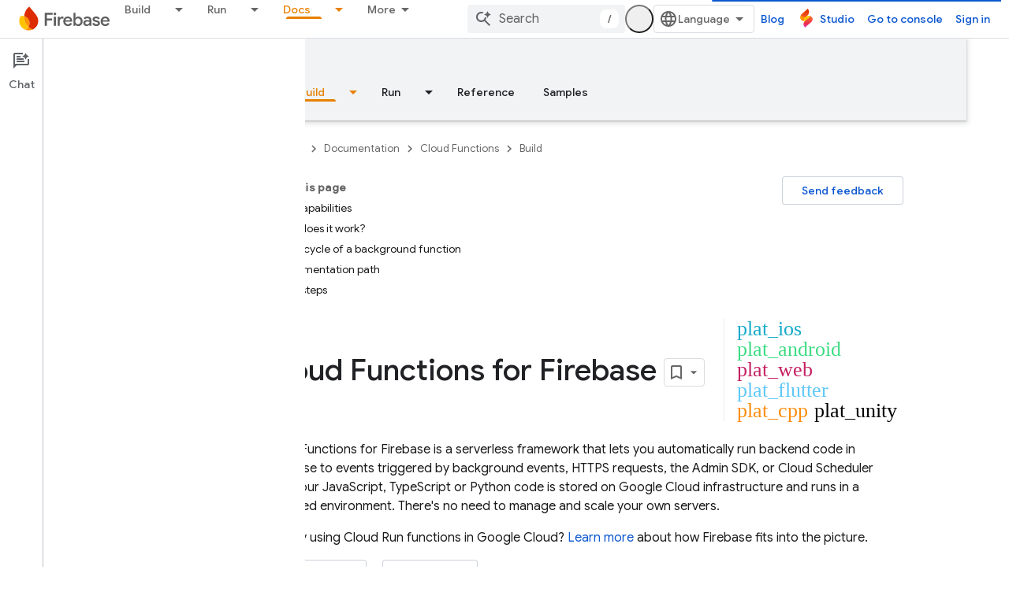

--- FILE ---
content_type: text/html; charset=UTF-8
request_url: https://feedback-pa.clients6.google.com/static/proxy.html?usegapi=1&jsh=m%3B%2F_%2Fscs%2Fabc-static%2F_%2Fjs%2Fk%3Dgapi.lb.en.2kN9-TZiXrM.O%2Fd%3D1%2Frs%3DAHpOoo_B4hu0FeWRuWHfxnZ3V0WubwN7Qw%2Fm%3D__features__
body_size: 75
content:
<!DOCTYPE html>
<html>
<head>
<title></title>
<meta http-equiv="X-UA-Compatible" content="IE=edge" />
<script type="text/javascript" nonce="6UbDfwrYiZtLYsyVnmJNdg">
  window['startup'] = function() {
    googleapis.server.init();
  };
</script>
<script type="text/javascript"
  src="https://apis.google.com/js/googleapis.proxy.js?onload=startup" async
  defer nonce="6UbDfwrYiZtLYsyVnmJNdg"></script>
</head>
<body>
</body>
</html>


--- FILE ---
content_type: text/javascript
request_url: https://www.gstatic.com/devrel-devsite/prod/v5f5028bd8220352863507a1bacc6e2ea79a725fdb2dd736f205c6da16a3d00d1/firebase/js/devsite_devsite_toc_module.js
body_size: -867
content:
(function(_ds){var window=this;var uBa=function(a){const b=a.UC,c=a.Ad,d=a.bz;a=a.RA;let e;e='<ul class="devsite-nav-list"><li class="devsite-nav-item devsite-nav-heading devsite-toc-toggle"><span class="devsite-nav-title" role="heading" aria-level="2"><span class="devsite-nav-text">On this page</span></span>';c&&(e=e+'<button type="button" title="'+_ds.HC("Expand/collapse contents"),e+='" class="devsite-nav-show-all button-transparent material-icons"></button>');e+="</li>";const f=b.length;for(let h=0;h<f;h++){var g=b[h];e+='<li class="devsite-nav-item"'+
(c&&g.index<a?" visible":"")+'><a href="#'+_ds.S(g.id)+'" class="devsite-nav-title gc-analytics-event" data-category="Site-Wide Custom Events" data-action="click" data-label="'+(c?"Embedded nav":"Right nav")+'" data-value="'+_ds.S(h)+'" track-type="navigation" track-name="'+(c?"embeddedNav":"rightNav")+'" track-metadata-position="'+_ds.S(h)+'" track-metadata-link-destination="#'+_ds.S(g.id)+'"><span class="devsite-nav-text" tooltip>'+_ds.Q(g.text)+"</span></a>";if(g.children.length){e+='<ul class="devsite-nav-list">';
g=g.children;const k=g.length;for(let l=0;l<k;l++){const m=g[l];e+='<li class="devsite-nav-item"'+(c&&m.index<a?" visible":"")+'><a href="#'+_ds.S(m.id)+'" class="devsite-nav-title gc-analytics-event" data-category="Site-Wide Custom Events" data-action="click" data-label="'+(c?"Embedded nav":"Right nav")+'" data-value="'+_ds.S(h)+"."+_ds.S(l)+'" track-type="navigation" track-name="'+(c?"embeddedNav":"rightNav")+'" track-metadata-position="'+_ds.S(h)+"."+_ds.S(l)+'" track-metadata-link-destination="#'+
_ds.S(m.id)+'"><span class="devsite-nav-text" tooltip>'+_ds.Q(m.text)+"</span></a></li>"}e+="</ul>"}e+="</li>"}d&&(e=c?e+'<li class="devsite-nav-item devsite-apix-link"><a href="#try-it" class="devsite-nav-title"><span class="devsite-nav-text" tooltip>Try it</span></a></li>':e+'<button type="button" class="devsite-show-apix button-primary">Try it!</button>');c&&(e=e+'<li class="devsite-toc-toggle"><button type="button" class="button-flat devsite-nav-more-items material-icons" track-type="navigation" track-name="embeddedNavExpand" title="'+
_ds.HC("Expand/collapse contents"),e+='"></button></li>');return(0,_ds.O)(e+"</ul>")};var J8=function(a){if(!a.hasAttribute("disabled")){var b=document.querySelector("devsite-content .devsite-article-body");b?(a.Ad?a.classList.add("devsite-toc-embedded"):a.classList.add("devsite-toc"),vBa(a,b),a.ua=!0):a.hide()}},xBa=async function(a){await wBa(a);if(a.j){var b=`#${a.j.id}`,c=encodeURI(b);b=a.oa.get(b)||a.oa.get(c);a.o!==b&&(a.o&&a.o.classList.remove("devsite-nav-active"),b&&(b.classList.add("devsite-nav-active"),a.qa&&("scrollIntoViewIfNeeded"in b?b.scrollIntoViewIfNeeded():b.scrollIntoView()),
a.o=b))}},yBa=function(a){a.Ad||a.eventHandler.listen(document.body,"devsite-content-updated devsite-element-hidden devsite-element-visible devsite-page-loaded devsite-sticky-resize devsite-sticky-scroll".split(" "),()=>{a.ya.Ta()});a.eventHandler.listen(document.body,"devsite-content-updated",()=>{J8(a)})},zBa=async function(a){if("IntersectionObserver"in _ds.xg()){a.Vb&&a.Vb.disconnect();var b=document.querySelector("devsite-header");let c=152;b&&(await customElements.whenDefined("devsite-header"),
(b=b.xa())&&(c=b));a.Vb=new IntersectionObserver(d=>{for(const e of d)e.isIntersecting?a.ea.add(e.target):a.ea.delete(e.target);a.ya.Ta()},{rootMargin:`${c}px 0px 0px 0px`,threshold:[0,1]})}a.va.resolve()},wBa=async function(a){let b=0;var c=document.querySelector("devsite-header");c&&(await customElements.whenDefined("devsite-header"),b=c.oa());c=a.m.findIndex(e=>a.ea.has(e)&&e.getBoundingClientRect().top>=b);const d=a.m[c];if(d){const e=await ABa();d.getBoundingClientRect().top-b>e&&c>0?a.j=a.m[c-
1]:a.j=d}else a.j&&a.j.getBoundingClientRect().top>window.innerHeight&&(c=a.m.indexOf(a.j),c>0&&(a.j=a.m[c-1]))},vBa=function(a,b){const c=[];let d=!1,e="";switch(a.getAttribute("depth")){case "1":e="h2:not(.hide-from-toc):not(#contents):not(#table-of-contents)";break;default:e="h2:not(.hide-from-toc):not(#contents):not(#table-of-contents), h3:not(.hide-from-toc):not(#contents):not(#table-of-contents)"}a.m=[...b.querySelectorAll(e)].filter(f=>f.id&&f.dataset.text).filter(f=>{const g=[document.body.hasAttribute("free-trial")?
".ineligible":".eligible",".ds-selector-tabs,.kd-tabbed-horz,devsite-selector,.devsite-dialog"].join();return f.closest(g)?!1:!0});for(const [f,g]of a.m.entries())b=g,b={id:b.id,level:b.tagName.toLowerCase(),text:b.dataset.text,children:[],index:f},b.level==="h2"?(c.push(b),d=!0):d?c[c.length-1].children.push(b):c.push(b);_ds.xb(a.ra,c,a.xa.bind(a))&&a.ua||(c.length?(BBa(a,c),a.show(),a.Ad||CBa(a)):a.hide(),a.ra=c)},BBa=function(a,b){const c=_ds.tt(uBa,{UC:b,Ad:a.Ad,bz:!!document.body.querySelector("devsite-apix, .devsite-apix"),
RA:b.length<8?8:5});if(a.qa)(b=c.querySelector("button.devsite-show-apix"))&&a.eventHandler.listen(b,"click",()=>{a.dispatchEvent(new CustomEvent("devsite-concierge-open-panel",{bubbles:!0,composed:!0,detail:{wu:"devsite-concierge-api-explorer-panel"}}))});else{b=document.querySelector("button.devsite-show-apix");const e=document.querySelector("devsite-apix");var d=!(e==null?0:e.querySelector("div.devsite-apix"));b&&e&&d&&a.eventHandler.listen(b,"click",()=>{e.scrollIntoView()})}b=c.querySelectorAll("a.devsite-nav-title");
for(const e of b){b=e;d=b.hash;const f=encodeURI(b.hash);a.oa.set(d,b);a.oa.set(f,b)}_ds.En(a);a.Ad&&_ds.Sm(a,"hidden","",c);a.appendChild(c);if(a.Ad){if(a.getElementsByClassName("devsite-nav-item").length>8){for(const e of a.querySelectorAll(".devsite-nav-show-all, .devsite-nav-more-items"))a.eventHandler.listen(e,"click",()=>{a.hasAttribute("expanded")?a.removeAttribute("expanded"):_ds.Sm(a,"expanded","")});_ds.Sm(a,"expandable","")}else a.removeAttribute("expandable");setTimeout(()=>{c.removeAttribute("hidden")},
0)}},CBa=async function(a){await a.va.promise;if(a.Vb){a.Vb.disconnect();a.ea.clear();a.o&&a.o.classList.remove("devsite-nav-active");a.o=null;for(const b of a.m)a.Vb.observe(b)}},ABa=async function(){let a=0,b=0;const c=document.querySelector("devsite-header");c&&(await customElements.whenDefined("devsite-header"),a=c.oa(),b=c.xa());return Math.max(b-a,Math.floor((window.innerHeight-a)/5))},K8=class extends _ds.Vm{static get observedAttributes(){return["max-height","offset"]}constructor(){super();
this.eventHandler=new _ds.u;this.va=new _ds.Hh;this.ea=new Set;this.oa=new Map;this.Ca=new _ds.Zh(()=>void J8(this),16);this.ya=new _ds.Zh(()=>void xBa(this),33);this.j=this.o=null;this.m=[];this.ua=!1;this.Vb=null;this.qa=this.Ad=!1;this.ra=[];_ds.Rm(this,(0,_ds.Ag)`disabled`,(0,_ds.Ag)`has-sidebar`,(0,_ds.Ag)`hidden`,(0,_ds.Ag)`expandable`,(0,_ds.Ag)`expanded`,(0,_ds.Ag)`visible`)}connectedCallback(){this.Ad=this.hasAttribute("devsite-toc-embedded");this.qa=document.body.hasAttribute("concierge");
J8(this);yBa(this)}disconnectedCallback(){this.hide();this.ua=!1;_ds.D(this.eventHandler)}Cm(a){a=a&&a.toLowerCase()==="false";this.ra=[];_ds.En(this);a?(_ds.Sm(this,"disabled",""),this.hide()):(this.removeAttribute("disabled"),this.Ca.Ta())}hide(){_ds.En(this);this.dispatchEvent(new CustomEvent("devsite-element-hidden",{bubbles:!0}));this.removeAttribute("visible");_ds.Sm(this,"hidden","");if(!this.Ad){const a=document.querySelector(".devsite-sidebar"),b=document.querySelector(".devsite-main-content");
(a==null?0:a.contains(this))&&b&&b.removeAttribute("has-sidebar")}}show(){this.dispatchEvent(new CustomEvent("devsite-element-visible",{bubbles:!0}));this.removeAttribute("hidden");_ds.Sm(this,"visible","");if(!this.Ad){const a=document.querySelector(".devsite-sidebar"),b=document.querySelector(".devsite-main-content");(a==null?0:a.contains(this))&&b&&_ds.Sm(this,"has-sidebar","",b);zBa(this)}}xa(a,b){let c=!0;if(a.children.length||b.children.length)c=_ds.xb(a.children,b.children,this.xa.bind(this));
return c&&a.id===b.id&&a.text===b.text}};K8.prototype.renderUpdatedContent=K8.prototype.Cm;K8.prototype.disconnectedCallback=K8.prototype.disconnectedCallback;K8.prototype.connectedCallback=K8.prototype.connectedCallback;try{customElements.define("devsite-toc",K8)}catch(a){console.warn("Unrecognized DevSite custom element - DevsiteToc",a)};})(_ds_www);


--- FILE ---
content_type: text/javascript
request_url: https://www.gstatic.com/devrel-devsite/prod/v5f5028bd8220352863507a1bacc6e2ea79a725fdb2dd736f205c6da16a3d00d1/firebase/js/devsite_devsite_appearance_selector_module.js
body_size: -867
content:
(function(_ds){var window=this;var Woa=_ds.MA([':host{display:block;position:relative;z-index:10}:is(button,input,ul,li){all:unset}.toggle,label{cursor:pointer}.toggle{border-radius:18px;color:var(--devsite-appearance-selector-toggle-color,var(--devsite-secondary-text-color));display:grid;height:36px;place-content:center;visibility:visible;width:36px}.toggle:is(:hover,:focus){background:var(--devsite-appearance-selector-toggle-background-hover,var(--devsite-header-link-background-hover,var(--devsite-background-3)))}.menu{background:var(--devsite-appearance-selector-menu-background,var(--devsite-background-1));border:var(--devsite-list-border,var(--devsite-secondary-border));border-radius:var(--devsite-list-border-radius,2px);box-shadow:0 1px 2px 0 var(--devsite-elevation-key-shadow-color),0 2px 6px 2px var(--devsite-elevation-ambient-shadow-color);left:0;list-style:none;padding:8px 0;position:absolute;top:36px;-webkit-transform:var(--devsite-appearance-selector-menu-transform);transform:var(--devsite-appearance-selector-menu-transform)}[hidden]{display:none}label{-webkit-box-align:center;-moz-box-align:center;-ms-flex-align:center;-webkit-align-items:center;align-items:center;color:var(--devsite-appearance-selector-menu-color,var(--devsite-secondary-text-color));display:-webkit-box;display:-webkit-flex;display:-moz-box;display:-ms-flexbox;display:flex;font-size:14px;outline:0;padding-block:12px;padding-inline:16px;white-space:nowrap}input:focus+label,label:hover{background:var(--devsite-appearance-selector-menu-background-hover,var(--devsite-background-3))}input:checked+label,input:checked+label:before{background:var(--devsite-appearance-selector-menu-background-selected,var(--devsite-item-background-selected,var(--devsite-background-3)));font-weight:var(--devsite-item-font-weight-selected,500)}label:before{color:var(--devsite-appearance-selector-menu-color,var(--devsite-secondary-text-color));margin-inline:0 8px}:is([data-appearance],[for]):before{-webkit-font-feature-settings:"liga";-moz-font-feature-settings:"liga";font-feature-settings:"liga";-moz-osx-font-smoothing:grayscale;-webkit-font-smoothing:antialiased;text-rendering:optimizeLegibility;word-wrap:normal;font:normal normal normal 24px/24px Material Icons;text-transform:none}:is([data-appearance=dark],[for=dark]):before{content:"dark_mode"}:is([data-appearance=light],[for=light]):before{content:"light_mode"}:is([data-appearance=device],[for=device]):before{content:"brightness_medium"}']);var s_=[{label:"Light theme",value:"light"},{label:"Dark theme",value:"dark"},{label:"Device default",value:"device"}],Xoa=async function(){return await (await _ds.v()).getStorage().get("devsite-appearance-cookie","")},t_=function(a){_ds.cr(a.o,a.preference);a.dispatchEvent(new CustomEvent("devsite-appearance-updated",{detail:{preference:a.preference},bubbles:!0}))},u_=async function(a,b){const c=b.label;b=b.value;if(a.label!==c||a.preference!==b)a.label=c,a.preference=b,t_(a),await (await _ds.v()).getStorage().set("devsite-appearance-cookie",
"",a.preference),a.Ba({category:"Site-Wide Custom Events",label:"Appearance selector",action:`change to ${a.preference} preference`}),a.open=!1},Yoa=function(a){const b=e=>{e.target!==a&&(a.open=!1,d())};a.eventHandler.listen(document.body,"click",b);const c=e=>{e.key==="Escape"&&(a.open=!1,a.toggle.focus(),d())};a.eventHandler.listen(document.body,"keydown",c);const d=()=>{a.eventHandler.unlisten(document.body,"click",b);a.eventHandler.unlisten(document.body,"keydown",c)}},v_=class extends _ds.eC{static get styles(){return Woa}constructor(){super();
this.o=new _ds.dr;this.eventHandler=new _ds.u;this.ma=[];this.label="";this.open=!1;this.preference="light";this.ma=s_.map(a=>a.value)}connectedCallback(){super.connectedCallback();_ds.ar(this.o)}disconnectedCallback(){super.disconnectedCallback();_ds.D(this.eventHandler);_ds.D(this.o.eventHandler)}async m(){let a=await Xoa(),b;((b=this.ma)==null?0:b.includes(a))||(a="light");this.preference=a;this.eventHandler.listen(document.body,"devsite-content-updated",()=>{_ds.cr(this.o,this.preference)});let c;
this.label=((c=s_.find(d=>d.value===this.preference))==null?void 0:c.label)||"Light theme";t_(this)}async ea(){if(this.open=!this.open){await this.j;const b=this.Ae.querySelector(".menu");if(b){b.style.setProperty("--devsite-appearance-selector-menu-transform","translate3d(0, 0, 0)");const {x:d,width:e}=b.getBoundingClientRect();var a=document.documentElement.getAttribute("dir")==="rtl";const f=this.Ae.querySelector(".toggle");if(f){let g=0;a&&d<0?g=Math.abs(d)+e+((f==null?void 0:f.getBoundingClientRect().x)||
0):!a&&window.innerWidth-(d+e)<0&&(a=(f==null?void 0:f.getBoundingClientRect().x)+(f==null?void 0:f.getBoundingClientRect().width),g=d+e-a);b.style.setProperty("--devsite-appearance-selector-menu-transform",`translate3d(-${g}px, 0, 0)`)}}let c;(c=this.Ae.querySelector("[checked]"))==null||c.focus();Yoa(this)}}render(){const a=`${"Appearance"}: ${this.label}`;return(0,_ds.M)` <button
        type="button"
        aria-controls="menu"
        aria-haspopup="true"
        aria-label="${a}"
        class="toggle"
        data-appearance="${this.preference}"
        data-title="${a}"
        @click="${this.ea}"></button>
      <ul class="menu" role="dialog" id="menu" ?hidden=${!this.open}>
        ${s_.map(b=>{const c=b.value;return(0,_ds.M)` <li>
            <label
              for="${c}"
              @click="${()=>void u_(this,b)}">
              <input
                type="radio"
                name="appearance"
                id="${c}"
                value="${c}"
                @keydown="${d=>{d.key==="Enter"&&u_(this,b)}}"
                ?checked="${c===this.preference}" />
              ${b.label}
            </label>
          </li>`})}
      </ul>`}};_ds.w([_ds.H(),_ds.x("design:type",Object)],v_.prototype,"label",void 0);_ds.w([_ds.H(),_ds.x("design:type",Object)],v_.prototype,"open",void 0);_ds.w([_ds.H(),_ds.x("design:type",Object)],v_.prototype,"preference",void 0);_ds.w([_ds.ht("button"),_ds.x("design:type",HTMLButtonElement)],v_.prototype,"toggle",void 0);try{customElements.define("devsite-appearance-selector",v_)}catch(a){console.warn("Unrecognized DevSite custom element - DevsiteAppearanceSelector",a)};})(_ds_www);
